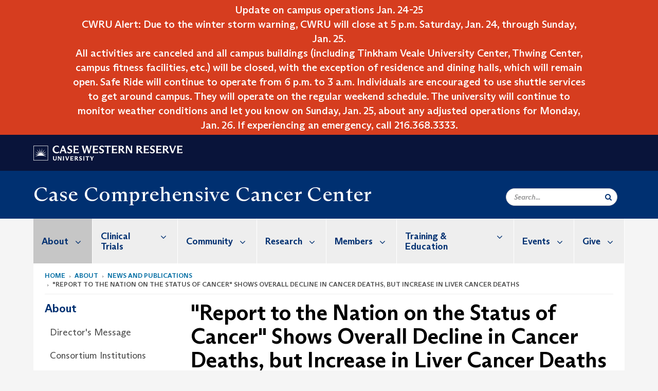

--- FILE ---
content_type: text/html; charset=UTF-8
request_url: https://case.edu/cancer/about-us/news/report-nation-status-cancer-shows-overall-decline-cancer-deaths-increase-liver-cancer-deaths
body_size: 13227
content:
<!DOCTYPE html>
<html lang="en" dir="ltr" prefix="og: https://ogp.me/ns#">
  <head>
    <!-- datalayer begin -->
    
    <!-- datalayer end -->
    <!-- Google Tag Manager -->
    <script>(function(w,d,s,l,i){w[l]=w[l]||[];w[l].push({'gtm.start':
    new Date().getTime(),event:'gtm.js'});var f=d.getElementsByTagName(s)[0],
    j=d.createElement(s),dl=l!='dataLayer'?'&l='+l:'';j.async=true;j.src=
    'https://www.googletagmanager.com/gtm.js?id='+i+dl;f.parentNode.insertBefore(j,f);
    })(window,document,'script','dataLayer','GTM-M6NQD8');</script>
    <!-- End Google Tag Manager -->
    <meta charset="utf-8" />
<meta name="description" content="Guest Author: Li Li, MD, PhD Earlier this week the National Cancer Institute released The Report to the Nation on the Status of Cancer (1975-2012). ..." />
<meta name="abstract" content="Guest Author: Li Li, MD, PhD Earlier this week the National Cancer Institute released The Report to the Nation on the Status of Cancer (1975-2012). ..." />
<link rel="canonical" href="https://case.edu/cancer/about-us/news/report-nation-status-cancer-shows-overall-decline-cancer-deaths-increase-liver-cancer-deaths" />
<link rel="shortlink" href="https://case.edu/cancer/node/2066" />
<meta name="referrer" content="no-referrer-when-downgrade" />
<meta name="rights" content="Copyright © 2026 Case Western Reserve University. All rights reserved." />
<meta property="og:site_name" content="Case Comprehensive Cancer Center | School of Medicine | Case Western Reserve University" />
<meta property="og:type" content="website" />
<meta property="og:title" content="&quot;Report to the Nation on the Status of Cancer&quot; Shows Overall Decline in Cancer Deaths, but Increase in Liver Cancer Deaths | Case Comprehensive Cancer Center | School of Medicine | Case Western Reserve University" />
<meta property="og:description" content="Guest Author: Li Li, MD, PhD Earlier this week the National Cancer Institute released The Report to the Nation on the Status of Cancer (1975-2012). ..." />
<meta property="og:updated_time" content="2019-07-03T17:22:14-04:00" />
<meta property="place:location:latitude" content="41.5034086" />
<meta property="place:location:longitude" content="-81.6088122" />
<meta property="og:street_address" content="10900 Euclid Ave." />
<meta property="og:locality" content="Cleveland" />
<meta property="og:region" content="Ohio" />
<meta property="og:postal_code" content="44106" />
<meta property="og:country_name" content="United States" />
<meta property="og:email" content="cancer@case.edu" />
<meta property="og:phone_number" content="216.844.8797" />
<meta property="og:fax_number" content="216.844.7832" />
<meta property="og:locale" content="en_US" />
<meta property="article:published_time" content="2019-07-03T17:22:14-04:00" />
<meta name="twitter:title" content="&quot;Report to the Nation on the Status of Cancer&quot; Shows Overall Decline in Cancer Deaths, but Increase in Liver Cancer Deaths | Case Comprehensive Cancer Center | School of Medicine | Case Western Reserve University" />
<meta name="twitter:site" content="@caseccc" />
<meta name="twitter:description" content="Guest Author: Li Li, MD, PhD Earlier this week the National Cancer Institute released The Report to the Nation on the Status of Cancer (1975-2012). ..." />
<meta name="twitter:site:id" content="234786406" />
<meta name="Generator" content="Drupal 10 (https://www.drupal.org)" />
<meta name="MobileOptimized" content="width" />
<meta name="HandheldFriendly" content="true" />
<meta name="viewport" content="width=device-width, initial-scale=1.0" />

    <title>&quot;Report to the Nation on the Status of Cancer&quot; Shows Overall Decline in Cancer Deaths, but Increase in Liver Cancer Deaths | Case Comprehensive Cancer Center</title>
    <link rel="stylesheet" media="all" href="/cancer/modules/contrib/cms_content_sync/css/entity-form.css?t1yz5d" />
<link rel="stylesheet" media="all" href="/cancer/core/modules/node/css/node.module.css?t1yz5d" />
<link rel="stylesheet" media="all" href="/cancer/core/assets/vendor/jquery.ui/themes/base/core.css?t1yz5d" />
<link rel="stylesheet" media="all" href="/cancer/core/assets/vendor/jquery.ui/themes/base/controlgroup.css?t1yz5d" />
<link rel="stylesheet" media="all" href="/cancer/core/assets/vendor/jquery.ui/themes/base/checkboxradio.css?t1yz5d" />
<link rel="stylesheet" media="all" href="/cancer/core/assets/vendor/jquery.ui/themes/base/resizable.css?t1yz5d" />
<link rel="stylesheet" media="all" href="/cancer/core/assets/vendor/jquery.ui/themes/base/button.css?t1yz5d" />
<link rel="stylesheet" media="all" href="/cancer/core/assets/vendor/jquery.ui/themes/base/dialog.css?t1yz5d" />
<link rel="stylesheet" media="all" href="/cancer/core/misc/components/progress.module.css?t1yz5d" />
<link rel="stylesheet" media="all" href="/cancer/core/misc/components/ajax-progress.module.css?t1yz5d" />
<link rel="stylesheet" media="all" href="/cancer/core/modules/system/css/components/align.module.css?t1yz5d" />
<link rel="stylesheet" media="all" href="/cancer/core/modules/system/css/components/fieldgroup.module.css?t1yz5d" />
<link rel="stylesheet" media="all" href="/cancer/core/modules/system/css/components/container-inline.module.css?t1yz5d" />
<link rel="stylesheet" media="all" href="/cancer/core/modules/system/css/components/clearfix.module.css?t1yz5d" />
<link rel="stylesheet" media="all" href="/cancer/core/modules/system/css/components/details.module.css?t1yz5d" />
<link rel="stylesheet" media="all" href="/cancer/core/modules/system/css/components/hidden.module.css?t1yz5d" />
<link rel="stylesheet" media="all" href="/cancer/core/modules/system/css/components/item-list.module.css?t1yz5d" />
<link rel="stylesheet" media="all" href="/cancer/core/modules/system/css/components/js.module.css?t1yz5d" />
<link rel="stylesheet" media="all" href="/cancer/core/modules/system/css/components/nowrap.module.css?t1yz5d" />
<link rel="stylesheet" media="all" href="/cancer/core/modules/system/css/components/position-container.module.css?t1yz5d" />
<link rel="stylesheet" media="all" href="/cancer/core/modules/system/css/components/reset-appearance.module.css?t1yz5d" />
<link rel="stylesheet" media="all" href="/cancer/core/modules/system/css/components/resize.module.css?t1yz5d" />
<link rel="stylesheet" media="all" href="/cancer/core/modules/system/css/components/system-status-counter.css?t1yz5d" />
<link rel="stylesheet" media="all" href="/cancer/core/modules/system/css/components/system-status-report-counters.css?t1yz5d" />
<link rel="stylesheet" media="all" href="/cancer/core/modules/system/css/components/system-status-report-general-info.css?t1yz5d" />
<link rel="stylesheet" media="all" href="/cancer/core/modules/system/css/components/tablesort.module.css?t1yz5d" />
<link rel="stylesheet" media="all" href="/cancer/modules/contrib/jquery_ui/assets/vendor/jquery.ui/themes/base/core.css?t1yz5d" />
<link rel="stylesheet" media="all" href="/cancer/core/modules/views/css/views.module.css?t1yz5d" />
<link rel="stylesheet" media="all" href="/cancer/core/assets/vendor/jquery.ui/themes/base/theme.css?t1yz5d" />
<link rel="stylesheet" media="all" href="/cancer/modules/contrib/jquery_ui/assets/vendor/jquery.ui/themes/base/theme.css?t1yz5d" />
<link rel="stylesheet" media="all" href="/cancer/modules/custom/custom_gin_override/css/gin-custom.css?t1yz5d" />
<link rel="stylesheet" media="all" href="/cancer/modules/contrib/jquery_ui/assets/vendor/jquery.ui/themes/base/draggable.css?t1yz5d" />
<link rel="stylesheet" media="all" href="/cancer/modules/contrib/jquery_ui/assets/vendor/jquery.ui/themes/base/resizable.css?t1yz5d" />
<link rel="stylesheet" media="all" href="/cancer/themes/custom/crew/css/style.css?t1yz5d" />
<link rel="stylesheet" media="all" href="/cancer/sites/default/files/asset_injector/css/newsroom_external_feed-2516b1f3603d43f51d3b96d325e00f61.css?t1yz5d" />

    
    <script type="text/javascript">
      if (/MSIE \d|Trident.*rv:/.test(navigator.userAgent)) {document.write('<script src="https://dudbm6bcnmy8e.cloudfront.net/cwru-drupal-assets/scripts/ieshim.js"><\/script>')};
    </script>
  </head>
  <body>
    <!-- Google Tag Manager (noscript) -->
    <noscript aria-hidden="true"><iframe src="https://www.googletagmanager.com/ns.html?id=GTM-M6NQD8"
    height="0" width="0" style="display:none;visibility:hidden"></iframe></noscript>
    <!-- End Google Tag Manager (noscript) -->
        <a href="#main-content" class="visually-hidden focusable" role="navigation" aria-label="Jump to content">
      Skip to main content
    </a>
    
      <div class="dialog-off-canvas-main-canvas" data-off-canvas-main-canvas>
    
  
    <!-- hard code RAVE alert -->
    <div id="cwruravealert"></div>
    <script type="text/javascript">
      function raveCallback(data) {
        if (data !== undefined) {
          if (window['console']) { console.log(data); }
          var div = document.getElementById('cwruravealert');
          div.style.backgroundColor = data.bgcolor;
          div.style.color = data.fgcolor;
          div.style.width = '100%';
          div.style.fontWeight = '500';
          div.style.fontFamily = 'Arizona';
          div.style.padding = '5px 1% 5px 1%';
          var alert_div = document.createElement('div');
          alert_div.style.margin = 'auto';
          alert_div.style.maxWidth = '1000px';
          alert_div.style.width = '100%';
          alert_div.style.fontWeight = '500';
          alert_div.style.fontFamily = 'Arizona';
          alert_div.style.textAlign = 'center';
          var field;
          for (field of ['header', 'status', 'event', 'headline', 'description', 'instruction', 'note', 'web', 'contact']) {
            if (data[field]) {
              var field_div = document.createElement('div');
              field_div.innerHTML = data[field];
              alert_div.appendChild(field_div);
            }
          }
          div.appendChild(alert_div);
        }
      }
    </script>
    <script type="text/javascript" src="//webapps.case.edu/t4/rave/jsonp.pl?callback=raveCallback"></script>
    <!-- END RAVE ALERT -->

    
  
<!-- BEGIN PRINT HEADER -->
  <header class="visible-print-block" aria-hidden="true" aria-label="Print Header" role="presentation">
    <img src="https://dudbm6bcnmy8e.cloudfront.net/cwru/img/cwru_logo_primary_black_print.jpeg" alt="Case Western Reserve University" class="logo-default" aria-hidden="true">
  </header>
<!-- END PRINT HEADER -->

<!-- BEGIN SITE HEADER -->


<!-- BEGIN HEADER TOP -->
<div class="page-header-top" role="banner" aria-label="Case Western Reserve University Logo Banner">
  <div class="container">
    <!-- BEGIN LOGO -->
    <div class="page-logo">
      <a href="//case.edu/">
        <img src="https://dudbm6bcnmy8e.cloudfront.net/cwru/img/cwru_logo_primary_white.svg" onerror="javascript:this.src='https://dudbm6bcnmy8e.cloudfront.net/cwru/img/cwru_logo_primary_white.png';this.style.margin='-12px 0px';this.style.minHeight='55px'" alt="Case Western Reserve University" class="logo-default" title="Case Western Reserve University">
        <span class="sr-only">Go to case.edu</span>
      </a>
    </div>
    <!-- END LOGO -->
    <!-- BEGIN TOP NAVIGATION MENU -->
    <div class="top-menu hidden-sm hidden-xs">
          </div>
    <!-- END TOP NAVIGATION MENU -->
  </div>
</div>
<!-- END HEADER TOP -->


  <div class="page-head" role="banner" aria-label="School Name Banner">
              
<div class="container">
  <div class="col-md-9">
            <a href="https://case.edu/cancer/">
                <div class="page-title ">
                <div aria-label="Site title">Case Comprehensive Cancer Center</div>
  
        </div>
      </a>
        </div>

  <div class="col-md-3">
        
    <div class="inputs pull-right hidden-xs hidden-sm ">
      <form action="//www.case.edu/search-results/" class="navbar__search-form desktop" name="searchForm" role="search" aria-label="desktop search">
        <div class="input-group">
          <span class="search-icon hidden-md hidden-lg"></span>
          <input placeholder="Search..." title="searchbox" type="search" class="navbar__search form-control form-search form-control" name="q" maxlength="128" size="15" onfocus="if(!this._haschanged){this.value=''};this._haschanged=true;">
          <span class="mobile-search-btn input-group-btn">
            <button type="submit" class="button js-form-submit form-submit btn icon-only" aria-label="Submit Search">
              <span class="sr-only">Search</span>
              <span class="fa fa-search" aria-hidden="true"></span>
            </button>
          </span>
          <input type="hidden" name="cx" value="004305171799132815236:ciq4c8b3yv4">
          <input type="hidden" name="ie" value="UTF-8">
          <input class="hidden" role="button" name="sa" type="submit" title="search" alt="search" value="search">
        </div>
      </form>
    </div>

  </div>
</div>

<div class="container">
  </div>

      </div>


                          

    <div >
      <header class="navbar navbar-default container" id="navbar" role="navigation" aria-labelledby="block-crew-main-menu">
                <div class="col-xs-12 no-padding">
        <div class="navbar-header">
            <div class="hidden-xs hidden-sm region region-navigation">
    <nav aria-label="mainmenumenu navigation menu"  id="block-crew-main-menu">
          
      

              <ul block="block-crew-main-menu" class="menu nav navbar-nav" role="menubar">
        <li class="hidden-md hidden-lg mobile-search-box" role="menuitem" tabindex="-1">
          <form action="//www.case.edu/search-results/" class="navbar__search-form" name="searchForm" role="search" aria-label="main search">
            <span class="search-icon hidden-md hidden-lg"></span>
            <input placeholder="Search CWRU" title="searchbox" type="search" class="navbar__search" name="q" onfocus="if(!this._haschanged){this.value=''};this._haschanged=true;">
            <span class="mobile-search-btn">
              <button type="submit" class="btn submit" aria-label="Submit Search">
                <i class="fa fa-search" aria-hidden="true"></i><span class="sr-only">Submit Search</span>
              </button>
            </span>
            <input type="hidden" name="cx" value="004305171799132815236:ciq4c8b3yv4">
            <input type="hidden" name="ie" value="UTF-8">
            <input class="hidden" role="button" name="sa" type="submit" title="search" alt="search">
          </form>
        </li>
                            <li class="expanded dropdown active" role="menuitem" tabindex="-1">
        <a href="/cancer/about-us">About <span class="arrow" aria-haspopup="true"></span></a>
                                  <ul block="block-crew-main-menu" class="menu dropdown-menu" role="menu" aria-hidden="true" tabindex="-1">
                            <li role="menuitem">
        <a href="/cancer/about-us/directors-message" data-drupal-link-system-path="node/86">Director&#039;s Message</a>
                  </li>
                        <li role="menuitem">
        <a href="/cancer/about-us/consortium-institutions" data-drupal-link-system-path="node/196">Consortium Institutions</a>
                  </li>
                        <li role="menuitem">
        <a href="/cancer/about-us/nci-designation" data-drupal-link-system-path="node/191">NCI Designation</a>
                  </li>
                        <li role="menuitem">
        <a href="/cancer/about-us/nccn" data-drupal-link-system-path="node/186">NCCN</a>
                  </li>
                        <li role="menuitem">
        <a href="/cancer/about-us/case-cancer-council" data-drupal-link-system-path="node/181">Case Cancer Council</a>
                  </li>
                        <li role="menuitem">
        <a href="/cancer/about-us/leadership" data-drupal-link-system-path="node/486">Leadership</a>
                  </li>
                        <li role="menuitem">
        <a href="/cancer/about-us/primary-faculty" data-drupal-link-system-path="node/491">Primary Faculty</a>
                  </li>
                        <li role="menuitem">
        <a href="/cancer/about-us/our-staff" data-drupal-link-system-path="node/496">Our Staff</a>
                  </li>
                        <li class="active" role="menuitem">
        <a href="/cancer/about-us/news" data-drupal-link-system-path="node/2556">News and Publications</a>
                  </li>
                        <li role="menuitem">
        <a href="/cancer/about-us/cite-us" data-drupal-link-system-path="node/8137">Cite Us</a>
                  </li>
        </ul>
  
            </li>
                        <li class="expanded dropdown" role="menuitem" tabindex="-1">
        <a href="/cancer/clinical-trials">Clinical Trials <span class="arrow" aria-haspopup="true"></span></a>
                                  <ul block="block-crew-main-menu" class="menu dropdown-menu" role="menu" aria-hidden="true" tabindex="-1">
                            <li role="menuitem">
        <a href="/cancer/clinical-trials/faqs" data-drupal-link-system-path="node/7606">Clinical Trial FAQs</a>
                  </li>
                        <li role="menuitem">
        <a href="/cancer/clinical-trials/pre-act" data-drupal-link-system-path="node/8039">PReparatory Education About Clinical Trials (PRE-ACT)</a>
                  </li>
        </ul>
  
            </li>
                        <li class="expanded dropdown" role="menuitem" tabindex="-1">
        <a href="/cancer/community">Community <span class="arrow" aria-haspopup="true"></span></a>
                                  <ul block="block-crew-main-menu" class="menu dropdown-menu" role="menu" aria-hidden="true" tabindex="-1">
                            <li role="menuitem">
        <a href="/cancer/community/outreach-and-engagement" data-drupal-link-system-path="node/8088">Community Outreach and Engagement</a>
                  </li>
                        <li role="menuitem">
        <a href="/cancer/community/caapp" data-drupal-link-system-path="node/7636">Cleveland African American Prostate Cancer Project (CAAPP)</a>
                  </li>
                        <li role="menuitem">
        <a href="/cancer/community/health-and-wellness-series" data-drupal-link-system-path="node/7936">Health and Wellness Series</a>
                  </li>
                        <li role="menuitem">
        <a href="/cancer/community/healthy-futures-research" data-drupal-link-system-path="node/7646">Healthy Futures Research</a>
                  </li>
                        <li role="menuitem">
        <a href="/cancer/community/stop-the-burn" data-drupal-link-system-path="node/8020">Stop the Burn</a>
                  </li>
        </ul>
  
            </li>
                        <li class="expanded dropdown" role="menuitem" tabindex="-1">
        <a href="/cancer/research">Research <span class="arrow" aria-haspopup="true"></span></a>
                                  <ul block="block-crew-main-menu" class="menu dropdown-menu" role="menu" aria-hidden="true" tabindex="-1">
                            <li role="menuitem">
        <a href="/cancer/research/research-programs" data-drupal-link-system-path="node/211">Research Programs</a>
                  </li>
                        <li role="menuitem">
        <a href="/cancer/research/shared-resources" data-drupal-link-system-path="node/386">Shared Resources</a>
                  </li>
                        <li role="menuitem">
        <a href="/cancer/research/funding-opportunities" data-drupal-link-system-path="node/3271">Funding Opportunities</a>
                  </li>
                        <li role="menuitem">
        <a href="/cancer/research/clinical-research-office" data-drupal-link-system-path="node/311">Clinical Research Office</a>
                  </li>
                        <li role="menuitem">
        <a href="/cancer/research/gispore" data-drupal-link-system-path="node/261">GI Specialized Program of Research Excellence (SPORE)</a>
                  </li>
                        <li role="menuitem">
        <a href="/cancer/research/hiv-associated-lung-malignancy-research-center" data-drupal-link-system-path="node/6531">HIV-associated Lung Malignancy Research Center</a>
                  </li>
                        <li role="menuitem">
        <a href="/cancer/research/adolescent-and-young-adult-cancer" data-drupal-link-system-path="node/281">Adolescent and Young Adult Cancer</a>
                  </li>
                        <li role="menuitem">
        <a href="/cancer/research/research-labs" data-drupal-link-system-path="node/3136">Research Labs</a>
                  </li>
        </ul>
  
            </li>
                        <li class="expanded dropdown" role="menuitem" tabindex="-1">
        <a href="/cancer/members">Members <span class="arrow" aria-haspopup="true"></span></a>
                                  <ul block="block-crew-main-menu" class="menu dropdown-menu" role="menu" aria-hidden="true" tabindex="-1">
                            <li role="menuitem">
        <a href="/cancer/members/member-directory" data-drupal-link-system-path="node/156">Member Directory</a>
                  </li>
                        <li role="menuitem">
        <a href="/cancer/members/become-member" data-drupal-link-system-path="node/171">Become a Member</a>
                  </li>
        </ul>
  
            </li>
                        <li class="expanded dropdown" role="menuitem" tabindex="-1">
        <a href="/cancer/training-education">Training &amp; Education <span class="arrow" aria-haspopup="true"></span></a>
                                  <ul block="block-crew-main-menu" class="menu dropdown-menu" role="menu" aria-hidden="true" tabindex="-1">
                            <li role="menuitem">
        <a href="/cancer/training-education/trainee-associate-membership" data-drupal-link-system-path="node/4021">Trainee Associate Membership</a>
                  </li>
                        <li role="menuitem">
        <a href="/cancer/training-education/cansur" data-drupal-link-system-path="node/5511">Cancer-focused Summer Undergraduate Research (CanSUR)</a>
                  </li>
                        <li role="menuitem">
        <a href="/cancer/training-education/acs-case-ccc-student-opportunities" data-drupal-link-system-path="node/8157">ACS/Case CCC Student Opportunities</a>
                  </li>
                        <li role="menuitem">
        <a href="/cancer/training-education/cancer-biology-training-program" data-drupal-link-system-path="node/341">Cancer Biology Training Program</a>
                  </li>
                        <li role="menuitem">
        <a href="/cancer/training-education/clinical-oncology-research-career-development-program" data-drupal-link-system-path="node/371">Clinical Oncology Research Career Development Program</a>
                  </li>
                        <li role="menuitem">
        <a href="/cancer/training-education/postdoctoral-training" data-drupal-link-system-path="node/5666">Postdoctoral Training</a>
                  </li>
                        <li role="menuitem">
        <a href="/cancer/training-education/summer-training/medical-students" data-drupal-link-system-path="node/5676">Summer Training for Medical Students</a>
                  </li>
                        <li role="menuitem">
        <a href="/cancer/training-education/yes" data-drupal-link-system-path="node/5716">Youth Engaged in Science</a>
                  </li>
        </ul>
  
            </li>
                        <li class="expanded dropdown" role="menuitem" tabindex="-1">
        <a href="/cancer/events">Events <span class="arrow" aria-haspopup="true"></span></a>
                                  <ul block="block-crew-main-menu" class="menu dropdown-menu" role="menu" aria-hidden="true" tabindex="-1">
                            <li role="menuitem">
        <a href="/cancer/events/seminar-series" data-drupal-link-system-path="node/51">Seminar Series</a>
                  </li>
                        <li role="menuitem">
        <a href="/cancer/events/annual-scientific-retreat" data-drupal-link-system-path="node/3001">Annual Scientific Retreat</a>
                  </li>
                        <li role="menuitem">
        <a href="/cancer/events/bench-bedside-retreat" data-drupal-link-system-path="node/7711">Bench to Bedside Retreat</a>
                  </li>
                        <li role="menuitem">
        <a href="/cancer/events/cancer-disparities-symposium" data-drupal-link-system-path="node/4041">Cancer Disparities Symposium</a>
                  </li>
                        <li role="menuitem">
        <a href="/cancer/events/microbiome-workshop" data-drupal-link-system-path="node/7941">Microbiome Workshop</a>
                  </li>
                        <li role="menuitem">
        <a href="/cancer/events/events-calendar" data-drupal-link-system-path="node/3181">Events Calendar</a>
                  </li>
        </ul>
  
            </li>
                        <li class="expanded dropdown" role="menuitem" tabindex="-1">
        <a href="/cancer/give">Give <span class="arrow" aria-haspopup="true"></span></a>
                                  <ul block="block-crew-main-menu" class="menu dropdown-menu" role="menu" aria-hidden="true" tabindex="-1">
                            <li role="menuitem">
        <a href="/cancer/give/cure-rare-cancer-initiative" data-drupal-link-system-path="node/8023">CURE: The Rare Cancer Initiative</a>
                  </li>
                        <li role="menuitem">
        <a href="/cancer/give/cancer-research-innovation-fund" data-drupal-link-system-path="node/8090">Cancer Research Innovation Fund</a>
                  </li>
                        <li role="menuitem">
        <a href="/cancer/give/directors-discretionary-fund" data-drupal-link-system-path="node/8091">Director&#039;s Discretionary Fund</a>
                  </li>
        </ul>
  
            </li>
        </ul>
  



  </nav>

  </div>

                                <button type="button" class="navbar-toggle" data-toggle="collapse" data-target="#navbar-collapse">
              <span class="sr-only">Toggle navigation</span>
              <i class="fa fa-bars" aria-hidden="true"></i>
              Navigation + Search
            </button>
                  </div>
      </div>
                          <div id="navbar-collapse" class="navbar-collapse collapse">
              	<div class="hidden-md hidden-lg row region region-navigation-collapsible">
    	<nav aria-label="mobilemenu navigation menu"  id="block-crew-mobile-nav">
          
      

              <ul block="block-crew-mobile-nav" class="menu nav navbar-nav" role="menubar">
        <li class="hidden-md hidden-lg mobile-search-box" role="menuitem" tabindex="-1">
          <form action="//www.case.edu/search-results/" class="navbar__search-form" name="searchForm" role="search" aria-label="mobile search">
            <span class="search-icon hidden-md hidden-lg"></span>
            <input placeholder="Search CWRU" title="searchbox" type="search" class="navbar__search" name="q" onfocus="if(!this._haschanged){this.value=''};this._haschanged=true;">
            <span class="mobile-search-btn">
              <button type="submit" class="btn submit" aria-label="Submit Search">
                <i class="fa fa-search" aria-hidden="true"></i><span class="sr-only">Submit Search</span>
              </button>
            </span>
            <input type="hidden" name="cx" value="004305171799132815236:ciq4c8b3yv4">
            <input type="hidden" name="ie" value="UTF-8">
            <input class="hidden" role="button" name="sa" type="submit" title="search" alt="search">
          </form>
        </li>
                            <li class="expanded dropdown active" role="menuitem" tabindex="-1">
        <a href="/cancer/about-us">About <span class="arrow" aria-haspopup="true"></span></a>
                                  <ul block="block-crew-mobile-nav" class="menu dropdown-menu" role="menu" aria-hidden="true" tabindex="-1">
                            <li role="menuitem">
        <a href="/cancer/about-us/directors-message" data-drupal-link-system-path="node/86">Director&#039;s Message</a>
                  </li>
                        <li role="menuitem">
        <a href="/cancer/about-us/consortium-institutions" data-drupal-link-system-path="node/196">Consortium Institutions</a>
                  </li>
                        <li role="menuitem">
        <a href="/cancer/about-us/nci-designation" data-drupal-link-system-path="node/191">NCI Designation</a>
                  </li>
                        <li role="menuitem">
        <a href="/cancer/about-us/nccn" data-drupal-link-system-path="node/186">NCCN</a>
                  </li>
                        <li role="menuitem">
        <a href="/cancer/about-us/case-cancer-council" data-drupal-link-system-path="node/181">Case Cancer Council</a>
                  </li>
                        <li role="menuitem">
        <a href="/cancer/about-us/leadership" data-drupal-link-system-path="node/486">Leadership</a>
                  </li>
                        <li role="menuitem">
        <a href="/cancer/about-us/primary-faculty" data-drupal-link-system-path="node/491">Primary Faculty</a>
                  </li>
                        <li role="menuitem">
        <a href="/cancer/about-us/our-staff" data-drupal-link-system-path="node/496">Our Staff</a>
                  </li>
                        <li class="expanded active" role="menuitem" tabindex="-1">
        <a href="/cancer/about-us/news">News and Publications <span class="arrow" aria-haspopup="true"></span></a>
                                  <ul block="block-crew-mobile-nav" class="menu dropdown-menu" role="menu" aria-hidden="true" tabindex="-1">
                            <li role="menuitem">
        <a href="/cancer/about-us/news/annual-reports" data-drupal-link-system-path="node/516">Annual Reports</a>
                  </li>
                        <li role="menuitem">
        <a href="/cancer/about-us/news/submit" title="Communications requests, website management and more" data-drupal-link-system-path="node/5316">Submit to Case CCC</a>
                  </li>
        </ul>
  
            </li>
                        <li role="menuitem">
        <a href="/cancer/about-us/cite-us" data-drupal-link-system-path="node/8137">Cite Us</a>
                  </li>
        </ul>
  
            </li>
                        <li class="expanded dropdown" role="menuitem" tabindex="-1">
        <a href="/cancer/clinical-trials">Clinical Trials <span class="arrow" aria-haspopup="true"></span></a>
                                  <ul block="block-crew-mobile-nav" class="menu dropdown-menu" role="menu" aria-hidden="true" tabindex="-1">
                            <li role="menuitem">
        <a href="/cancer/clinical-trials/faqs" data-drupal-link-system-path="node/7606">Clinical Trial FAQs</a>
                  </li>
                        <li role="menuitem">
        <a href="/cancer/clinical-trials/pre-act" data-drupal-link-system-path="node/8039">PReparatory Education About Clinical Trials (PRE-ACT)</a>
                  </li>
        </ul>
  
            </li>
                        <li class="expanded dropdown" role="menuitem" tabindex="-1">
        <a href="/cancer/community">Community <span class="arrow" aria-haspopup="true"></span></a>
                                  <ul block="block-crew-mobile-nav" class="menu dropdown-menu" role="menu" aria-hidden="true" tabindex="-1">
                            <li role="menuitem">
        <a href="/cancer/community/outreach-and-engagement" data-drupal-link-system-path="node/8088">Community Outreach and Engagement</a>
                  </li>
                        <li role="menuitem">
        <a href="/cancer/community/caapp" data-drupal-link-system-path="node/7636">Cleveland African American Prostate Cancer Project (CAAPP)</a>
                  </li>
                        <li role="menuitem">
        <a href="/cancer/community/health-and-wellness-series" data-drupal-link-system-path="node/7936">Health and Wellness Series</a>
                  </li>
                        <li role="menuitem">
        <a href="/cancer/community/healthy-futures-research" data-drupal-link-system-path="node/7646">Healthy Futures Research</a>
                  </li>
                        <li role="menuitem">
        <a href="/cancer/community/stop-the-burn" data-drupal-link-system-path="node/8020">Stop the Burn</a>
                  </li>
        </ul>
  
            </li>
                        <li class="expanded dropdown" role="menuitem" tabindex="-1">
        <a href="/cancer/research">Research <span class="arrow" aria-haspopup="true"></span></a>
                                  <ul block="block-crew-mobile-nav" class="menu dropdown-menu" role="menu" aria-hidden="true" tabindex="-1">
                            <li role="menuitem">
        <a href="/cancer/research/research-programs" data-drupal-link-system-path="node/211">Research Programs</a>
                  </li>
                        <li class="expanded" role="menuitem" tabindex="-1">
        <a href="/cancer/research/shared-resources">Shared Resources <span class="arrow" aria-haspopup="true"></span></a>
                                  <ul block="block-crew-mobile-nav" class="menu dropdown-menu" role="menu" aria-hidden="true" tabindex="-1">
                            <li class="expanded" role="menuitem" tabindex="-1">
        <a href="/cancer/research/shared-resources/biostatistics">Bioinformatics <span class="arrow" aria-haspopup="true"></span></a>
                                  <ul block="block-crew-mobile-nav" class="menu dropdown-menu" role="menu" aria-hidden="true" tabindex="-1">
                            <li role="menuitem">
        <a href="/cancer/research/shared-resources/biostatistics/project-request" data-drupal-link-system-path="node/2986">Project Request</a>
                  </li>
                        <li role="menuitem">
        <a href="/cancer/research/shared-resources/biostatistics/shared-resource-members" data-drupal-link-system-path="node/2991">Shared Resource Members</a>
                  </li>
        </ul>
  
            </li>
                        <li class="expanded" role="menuitem" tabindex="-1">
        <a href="/cancer/research/shared-resources/cytometry-and-microscopy">Cytometry and Microscopy <span class="arrow" aria-haspopup="true"></span></a>
                                  <ul block="block-crew-mobile-nav" class="menu dropdown-menu" role="menu" aria-hidden="true" tabindex="-1">
                            <li role="menuitem">
        <a href="/cancer/instrumentation" data-drupal-link-system-path="node/406">Instrumentation</a>
                  </li>
        </ul>
  
            </li>
                        <li role="menuitem">
        <a href="/cancer/research/shared-resources/hematopoietic-biorepository-and-cellular-therapy" data-drupal-link-system-path="node/416">Hematopoietic Biorepository and Cellular Therapy</a>
                  </li>
                        <li role="menuitem">
        <a href="/cancer/research/shared-resources/imaging-research" data-drupal-link-system-path="node/421">Imaging Research</a>
                  </li>
                        <li role="menuitem">
        <a href="/cancer/research/shared-resources/integrated-genomics" data-drupal-link-system-path="node/426">Integrated Genomics</a>
                  </li>
                        <li role="menuitem">
        <a href="/cancer/research/shared-resources/population-cancer-analytics" data-drupal-link-system-path="node/4901">Population Cancer Analytics</a>
                  </li>
                        <li role="menuitem">
        <a href="/cancer/research/shared-resources/preclinical-and-translational" data-drupal-link-system-path="node/461">Preclinical and Translational</a>
                  </li>
                        <li role="menuitem">
        <a href="/cancer/research/shared-resources/proteomics" data-drupal-link-system-path="node/436">Proteomics</a>
                  </li>
                        <li role="menuitem">
        <a href="/cancer/research/shared-resources/radiation-resources" data-drupal-link-system-path="node/441">Radiation Resources</a>
                  </li>
                        <li class="expanded" role="menuitem" tabindex="-1">
        <a href="/cancer/research/shared-resources/tissue-resources">Tissue Resources <span class="arrow" aria-haspopup="true"></span></a>
                                  <ul block="block-crew-mobile-nav" class="menu dropdown-menu" role="menu" aria-hidden="true" tabindex="-1">
                            <li role="menuitem">
        <a href="/cancer/research/shared-resources/tissue-resources/services" data-drupal-link-system-path="node/4166">Services</a>
                  </li>
                        <li role="menuitem">
        <a href="/cancer/research/shared-resources/tissue-resources/equipment-and-resources" data-drupal-link-system-path="node/3101">Equipment and Resources</a>
                  </li>
        </ul>
  
            </li>
        </ul>
  
            </li>
                        <li class="expanded" role="menuitem" tabindex="-1">
        <a href="/cancer/research/funding-opportunities">Funding Opportunities <span class="arrow" aria-haspopup="true"></span></a>
                                  <ul block="block-crew-mobile-nav" class="menu dropdown-menu" role="menu" aria-hidden="true" tabindex="-1">
                            <li role="menuitem">
        <a href="/cancer/research/funding-opportunities/funding-agencies" data-drupal-link-system-path="node/291">Funding Agencies</a>
                  </li>
                        <li role="menuitem">
        <a href="/cancer/research/funding-opportunities/early-phase-clinical-research-support" data-drupal-link-system-path="node/8062">Early Phase Clinical Research Support</a>
                  </li>
                        <li role="menuitem">
        <a href="/cancer/research/funding-opportunities/jit-award" data-drupal-link-system-path="node/7621">Just in Time (JIT) Award</a>
                  </li>
                        <li role="menuitem">
        <a href="/cancer/research/funding-opportunities/opportunities-pilot-projects-support-multi-investigator-grants" data-drupal-link-system-path="node/7616">Opportunities for Pilot Projects to Support Multi-Investigator Grants</a>
                  </li>
        </ul>
  
            </li>
                        <li role="menuitem">
        <a href="/cancer/research/clinical-research-office" data-drupal-link-system-path="node/311">Clinical Research Office</a>
                  </li>
                        <li class="expanded" role="menuitem" tabindex="-1">
        <a href="/cancer/research/gispore">GI Specialized Program of Research Excellence (SPORE) <span class="arrow" aria-haspopup="true"></span></a>
                                  <ul block="block-crew-mobile-nav" class="menu dropdown-menu" role="menu" aria-hidden="true" tabindex="-1">
                            <li role="menuitem">
        <a href="/cancer/research/gispore/research-projects" data-drupal-link-system-path="node/266">Research Projects</a>
                  </li>
                        <li role="menuitem">
        <a href="/cancer/research/gispore/cores" data-drupal-link-system-path="node/271">Cores</a>
                  </li>
        </ul>
  
            </li>
                        <li role="menuitem">
        <a href="/cancer/research/hiv-associated-lung-malignancy-research-center" data-drupal-link-system-path="node/6531">HIV-associated Lung Malignancy Research Center</a>
                  </li>
                        <li class="expanded" role="menuitem" tabindex="-1">
        <a href="/cancer/research/adolescent-and-young-adult-cancer">Adolescent and Young Adult Cancer <span class="arrow" aria-haspopup="true"></span></a>
                                  <ul block="block-crew-mobile-nav" class="menu dropdown-menu" role="menu" aria-hidden="true" tabindex="-1">
                            <li role="menuitem">
        <a href="/cancer/research/adolescent-and-young-adult-cancer/adolescent-and-young-adult-cancer-research-awards" data-drupal-link-system-path="node/286">Adolescent and Young Adult Cancer Research Awards</a>
                  </li>
        </ul>
  
            </li>
                        <li class="expanded" role="menuitem" tabindex="-1">
        <a href="/cancer/research/research-labs">Research Labs <span class="arrow" aria-haspopup="true"></span></a>
                                  <ul block="block-crew-mobile-nav" class="menu dropdown-menu" role="menu" aria-hidden="true" tabindex="-1">
                            <li class="expanded" role="menuitem" tabindex="-1">
        <a href="/cancer/research/research-labs/winter-lab">Winter Lab <span class="arrow" aria-haspopup="true"></span></a>
                                  <ul block="block-crew-mobile-nav" class="menu dropdown-menu" role="menu" aria-hidden="true" tabindex="-1">
                            <li role="menuitem">
        <a href="/cancer/research/research-labs/winter-lab/research" data-drupal-link-system-path="node/3476">Research</a>
                  </li>
                        <li role="menuitem">
        <a href="/cancer/research/research-labs/winter-lab/meet-team" data-drupal-link-system-path="node/3621">Meet the Team</a>
                  </li>
                        <li role="menuitem">
        <a href="/cancer/research/research-labs/winter-lab/contact-us" data-drupal-link-system-path="node/3486">Contact Us</a>
                  </li>
        </ul>
  
            </li>
                        <li role="menuitem">
        <a href="/cancer/research/research-labs/markowitz-lab" data-drupal-link-system-path="node/5131">Markowitz Lab</a>
                  </li>
        </ul>
  
            </li>
        </ul>
  
            </li>
                        <li class="expanded dropdown" role="menuitem" tabindex="-1">
        <a href="/cancer/members">Members <span class="arrow" aria-haspopup="true"></span></a>
                                  <ul block="block-crew-mobile-nav" class="menu dropdown-menu" role="menu" aria-hidden="true" tabindex="-1">
                            <li role="menuitem">
        <a href="/cancer/members/member-directory" data-drupal-link-system-path="node/156">Member Directory</a>
                  </li>
                        <li role="menuitem">
        <a href="/cancer/members/become-member" data-drupal-link-system-path="node/171">Become a Member</a>
                  </li>
        </ul>
  
            </li>
                        <li class="expanded dropdown" role="menuitem" tabindex="-1">
        <a href="/cancer/training-education">Training &amp; Education <span class="arrow" aria-haspopup="true"></span></a>
                                  <ul block="block-crew-mobile-nav" class="menu dropdown-menu" role="menu" aria-hidden="true" tabindex="-1">
                            <li role="menuitem">
        <a href="/cancer/training-education/trainee-associate-membership" data-drupal-link-system-path="node/4021">Trainee Associate Membership</a>
                  </li>
                        <li role="menuitem">
        <a href="/cancer/training-education/cansur" data-drupal-link-system-path="node/5511">Cancer-focused Summer Undergraduate Research (CanSUR)</a>
                  </li>
                        <li role="menuitem">
        <a href="/cancer/training-education/acs-case-ccc-student-opportunities" data-drupal-link-system-path="node/8157">ACS/Case CCC Student Opportunities</a>
                  </li>
                        <li role="menuitem">
        <a href="/cancer/training-education/cancer-biology-training-program" data-drupal-link-system-path="node/341">Cancer Biology Training Program</a>
                  </li>
                        <li class="expanded" role="menuitem" tabindex="-1">
        <a href="/cancer/training-education/clinical-oncology-research-career-development-program">Clinical Oncology Research Career Development Program <span class="arrow" aria-haspopup="true"></span></a>
                                  <ul block="block-crew-mobile-nav" class="menu dropdown-menu" role="menu" aria-hidden="true" tabindex="-1">
                            <li role="menuitem">
        <a href="/cancer/training-education/clinical-oncology-research-career-development-program/program-scholars" data-drupal-link-system-path="node/4306">Program Scholars</a>
                  </li>
                        <li role="menuitem">
        <a href="/cancer/training-education/clinical-oncology-research-career-development-program/components" data-drupal-link-system-path="node/376">Components</a>
                  </li>
                        <li role="menuitem">
        <a href="/cancer/training-education/clinical-oncology-research-career-development-program/applications" data-drupal-link-system-path="node/381">Applications</a>
                  </li>
        </ul>
  
            </li>
                        <li role="menuitem">
        <a href="/cancer/training-education/postdoctoral-training" data-drupal-link-system-path="node/5666">Postdoctoral Training</a>
                  </li>
                        <li role="menuitem">
        <a href="/cancer/training-education/summer-training/medical-students" data-drupal-link-system-path="node/5676">Summer Training for Medical Students</a>
                  </li>
                        <li role="menuitem">
        <a href="/cancer/training-education/yes" data-drupal-link-system-path="node/5716">Youth Engaged in Science</a>
                  </li>
        </ul>
  
            </li>
                        <li class="expanded dropdown" role="menuitem" tabindex="-1">
        <a href="/cancer/events">Events <span class="arrow" aria-haspopup="true"></span></a>
                                  <ul block="block-crew-mobile-nav" class="menu dropdown-menu" role="menu" aria-hidden="true" tabindex="-1">
                            <li role="menuitem">
        <a href="/cancer/events/seminar-series" data-drupal-link-system-path="node/51">Seminar Series</a>
                  </li>
                        <li class="expanded" role="menuitem" tabindex="-1">
        <a href="/cancer/events/annual-scientific-retreat">Annual Scientific Retreat <span class="arrow" aria-haspopup="true"></span></a>
                                  <ul block="block-crew-mobile-nav" class="menu dropdown-menu" role="menu" aria-hidden="true" tabindex="-1">
                            <li role="menuitem">
        <a href="/cancer/events/annual-scientific-retreat/agenda" data-drupal-link-system-path="node/7716">Agenda</a>
                  </li>
                        <li role="menuitem">
        <a href="/cancer/events/annual-scientific-retreat/venue-parking" data-drupal-link-system-path="node/4956">Venue and Parking</a>
                  </li>
        </ul>
  
            </li>
                        <li role="menuitem">
        <a href="/cancer/events/bench-bedside-retreat" data-drupal-link-system-path="node/7711">Bench to Bedside Retreat</a>
                  </li>
                        <li role="menuitem">
        <a href="/cancer/events/cancer-disparities-symposium" data-drupal-link-system-path="node/4041">Cancer Disparities Symposium</a>
                  </li>
                        <li role="menuitem">
        <a href="/cancer/events/microbiome-workshop" data-drupal-link-system-path="node/7941">Microbiome Workshop</a>
                  </li>
                        <li role="menuitem">
        <a href="/cancer/events/events-calendar" data-drupal-link-system-path="node/3181">Events Calendar</a>
                  </li>
        </ul>
  
            </li>
                        <li class="expanded dropdown" role="menuitem" tabindex="-1">
        <a href="/cancer/give">Give <span class="arrow" aria-haspopup="true"></span></a>
                                  <ul block="block-crew-mobile-nav" class="menu dropdown-menu" role="menu" aria-hidden="true" tabindex="-1">
                            <li role="menuitem">
        <a href="/cancer/give/cure-rare-cancer-initiative" data-drupal-link-system-path="node/8023">CURE: The Rare Cancer Initiative</a>
                  </li>
                        <li role="menuitem">
        <a href="/cancer/give/cancer-research-innovation-fund" data-drupal-link-system-path="node/8090">Cancer Research Innovation Fund</a>
                  </li>
                        <li role="menuitem">
        <a href="/cancer/give/directors-discretionary-fund" data-drupal-link-system-path="node/8091">Director&#039;s Discretionary Fund</a>
                  </li>
        </ul>
  
            </li>
        </ul>
  



  </nav>

  	</div>

          </div>
                      </header>
    </div>
  

  <div role="main" class="main-container container  js-quickedit-main-content">

                
                                      <div class="highlighted">  <div class="region region-highlighted">
    <div data-drupal-messages-fallback class="hidden"></div>

  </div>
</div>
                  
                                        <div class="region region-breadcrumbs">
        <ol class="breadcrumb">
          <li >
                  <a href="/cancer/">Home</a>
              </li>
          <li >
                  <a href="/cancer/about-us">About</a>
              </li>
          <li >
                  <a href="/cancer/about-us/news">News and Publications</a>
              </li>
          <li >
                  &quot;Report to the Nation on the Status of Cancer&quot; Shows Overall Decline in Cancer Deaths, but Increase in Liver Cancer Deaths
              </li>
      </ol>


  </div>

                  
                
      <div class="row pre-sidebar">
                                
                                    <aside aria-label="Sidebar Navigation Menu" class="col-lg-3 col-md-3 hidden-sm hidden-xs sidebar-desktop">
                <div  class="region region-sidebar-first">
    <nav aria-label="sidebarigationmenu navigation menu"  id="block-crew-sidebar-navigation">
          
      

                                        <a href="/cancer/about-us" class="sidebar-menu-title">
                    <h2>About</h2>
                </a>
                <ul class="page-sidebar-menu" role="menubar">
                                                        <li class="nav-item" role="menuitem">
                <a href="/cancer/about-us/directors-message" class="nav-link" data-drupal-link-system-path="node/86">Director&#039;s Message</a>
                            </li>
                                <li class="nav-item" role="menuitem">
                <a href="/cancer/about-us/consortium-institutions" class="nav-link" data-drupal-link-system-path="node/196">Consortium Institutions</a>
                            </li>
                                <li class="nav-item" role="menuitem">
                <a href="/cancer/about-us/nci-designation" class="nav-link" data-drupal-link-system-path="node/191">NCI Designation</a>
                            </li>
                                <li class="nav-item" role="menuitem">
                <a href="/cancer/about-us/nccn" class="nav-link" data-drupal-link-system-path="node/186">NCCN</a>
                            </li>
                                <li class="nav-item" role="menuitem">
                <a href="/cancer/about-us/case-cancer-council" class="nav-link" data-drupal-link-system-path="node/181">Case Cancer Council</a>
                            </li>
                                <li class="nav-item" role="menuitem">
                <a href="/cancer/about-us/leadership" class="nav-link" data-drupal-link-system-path="node/486">Leadership</a>
                            </li>
                                <li class="nav-item" role="menuitem">
                <a href="/cancer/about-us/primary-faculty" class="nav-link" data-drupal-link-system-path="node/491">Primary Faculty</a>
                            </li>
                                <li class="nav-item" role="menuitem">
                <a href="/cancer/about-us/our-staff" class="nav-link" data-drupal-link-system-path="node/496">Our Staff</a>
                            </li>
                                <li class="nav-item active open" role="menuitem">
                <a href="/cancer/about-us/news" class="nav-link" data-drupal-link-system-path="node/2556">News and Publications</a>
                                    <ul class="sub-menu" role="menu">
                                                            <li class="nav-item" role="menuitem">
                <a href="/cancer/about-us/news/annual-reports" class="nav-link" data-drupal-link-system-path="node/516">Annual Reports</a>
                            </li>
                                <li class="nav-item" role="menuitem">
                <a href="/cancer/about-us/news/submit" title="Communications requests, website management and more" class="nav-link" data-drupal-link-system-path="node/5316">Submit to Case CCC</a>
                            </li>
            
                    </ul>
                            </li>
                                <li class="nav-item" role="menuitem">
                <a href="/cancer/about-us/cite-us" class="nav-link" data-drupal-link-system-path="node/8137">Cite Us</a>
                            </li>
            
                </ul>
                                                                                                                                                                    



  </nav>

  </div>

            </aside>
                        
            <section role="region" aria-label="main-content"  class="col-sm-12 col-md-9 has-sidebar">
                          <a id="main-content"></a>
            <div class="region region-content">
        <h1 class="page-header">
<span>&quot;Report to the Nation on the Status of Cancer&quot; Shows Overall Decline in Cancer Deaths, but Increase in Liver Cancer Deaths</span>
</h1>

  
<article class="news-article full clearfix">

  
    

  
  <div class="content">
    
  <div class="field field--name-field-article-date field--type-datetime field--label-inline">
    <div class="field--label">Article Date</div>
              <div class="field--item">March 11, 2016</div>
          </div>

            <div class="field field--name-field-article-content field--type-text-with-summary field--label-hidden field--item"><h2>Guest Author: Li Li, MD, PhD</h2>

<p>Earlier this week the National Cancer Institute released&nbsp;<a href="http://r20.rs6.net/tn.jsp?f=[base64]&amp;c=rWrlzdUzyYS8usdZTjj7rLnFH06ExBzdeIy8_GrQwyPAxojq-Ux6Qw==&amp;ch=96gg0v0AnhfLpnhm4rM4R84FwQGwizwll4QHoww2sUqaQo1JZH_eTw==" target="_blank">The Report to the Nation on the Status of Cancer (1975-2012)</a>.&nbsp;While this report shows a continuing trend of decline of mortality for most cancers for both men and women, thanks largely to progress in prevention and early detection, it also highlights a dismal picture for liver cancer, showing a steady annual increase of incidence and mortality and substantial racial and ethnic disparities. This calls for concerted and targeted efforts to reverse this trend and reduce the disparities by: 1) increasing uptake of hepatitis screening and vaccination and early treatment; 2) maintaining healthy body weight; and 3) reducing excessive alcohol use.&nbsp;</p>

<p><em>Li Li, MD, </em><em>PhD</em><em> is Associate Director for Prevention Research at the Case Comprehensive Cancer Center.&nbsp;</em></p>
</div>
      <form class="node-news-article-form node-form" data-drupal-selector="node-news-article-form" action="/cancer/about-us/news/report-nation-status-cancer-shows-overall-decline-cancer-deaths-increase-liver-cancer-deaths" method="post" id="node-news-article-form" accept-charset="UTF-8">
  <input data-drupal-selector="edit-node-news-article-form" type="hidden" name="form_id" value="node_news_article_form" /><div data-drupal-selector="edit-actions" class="form-actions form-group js-form-wrapper form-wrapper" id="edit-actions"><button data-drupal-selector="edit-submit" class="button button--primary js-form-submit form-submit btn-success btn icon-before" type="submit" id="edit-submit" name="op" value="Save"><span class="icon glyphicon glyphicon-ok" aria-hidden="true"></span>
Save</button></div>
<div class="field--type-string field--name-moderation-state field--widget-workflow-buttons form-group js-form-wrapper form-wrapper" data-drupal-selector="edit-moderation-state-wrapper" id="edit-moderation-state-wrapper">      
  </div>

</form>

  </div>

</article>


  </div>

              </section>

                </div>
  </div>
      <footer aria-label="footer" class="footer container" role="contentinfo">
        <div class="region region-footer">
      <section role="region" aria-label="footer sections"  class="views-element-container block block-views block-views-blockfooter-block-footer clearfix" id="block-views-block-footer-block-footer">
  
    

      <div block="block-views-block-footer-block-footer" class="form-group"><div class="footer view view-footer view-id-footer view-display-id-block_footer js-view-dom-id-baac2fee2bd476f81b3b8aa8324073a65d549becc45a0b25cba2926c0161d48b">
  
    
      
      <div class="view-content">
          <div class="views-row">



<div class="footer__block footer__block--university">
  <img src="https://dudbm6bcnmy8e.cloudfront.net/cwru/img/cwru_acronym_blue.svg" onerror="javascript:this.src='https://dudbm6bcnmy8e.cloudfront.net/cwru/img/cwru_acronym_blue.svg'" alt="Case Western Reserve University Logo with Tagline" class="footer__logo" title="Case Western Reserve University">
  <p>&copy; 2026 <a href="//case.edu/">Case Western Reserve University</a></p>
  <address>10900 Euclid Ave. Cleveland, Ohio 44106</address>
  <p>
    <a href="tel:12163682000">216.368.2000</a>
    <br />
    <a href="https://case.edu/utech/departments/information-security/policies/legal-privacy-notice">Legal Notice</a> | <a href="https://case.edu/privacy-statement/index.html">Privacy Policy</a>
    <br />
        <a href="https://case.edu/equity/sexual-harassment-title-ix/title-ix-notice-nondiscrimination" className="mt1">Title IX Notice of Non-Discrimination</a>
  </p>
</div>

<div class="footer__block footer__block--department">
  <img src="https://dudbm6bcnmy8e.cloudfront.net/cwru-drupal-assets/images/pin-icon.svg" alt="map marker" class="footer__map-icon hidden-sm hidden-xs">
  <div class="footer__department-info">
          <div class="footer__header h3">Case Comprehensive Cancer Center</div>
              <strong>Campus Location:</strong>
      <p>
        Wolstein Research Building, Suite 1422
                  <br>
          2103 Cornell Road
                <br>
        Cleveland,
        OH
        44106
      </p>
    
          <strong>Mailing Address:</strong>
      <p>
        10900 Euclid Ave.
                <br>
        Cleveland,
        OH
        44106-7285
      </p>
              <p>
        <strong>Phone:</strong> <a href="tel:216.368.1122">216.368.1122</a>
      </p>
                              <p>
        <a href="mailto:lrh84@case.edu">Site Feedback</a>
      </p>
      </div>
</div>

<div class="footer__block footer__block--social">
                                                                                                      <div class="footer__header h3">Social Media</div>
      <div class="footer__social-icons">
                  <a href="https://www.facebook.com/CaseCCC" target="_blank"
          title="CWRU Facebook"
          class="footer__social-icon fa fa-facebook">
            <span class="sr-only">Facebook</span>
          </a>
                  <a href="https://x.com/caseccc" target="_blank"
          title="CWRU Twitter"
          class="footer__social-icon fa fa-twitter">
            <span class="sr-only">Twitter</span>
          </a>
                  <a href="https://www.linkedin.com/company/caseccc" target="_blank"
          title="CWRU Linkedin"
          class="footer__social-icon fa fa-linkedin">
            <span class="sr-only">Linkedin</span>
          </a>
                  <a href="https://www.instagram.com/caseccc/" target="_blank"
          title="CWRU Instagram"
          class="footer__social-icon fa fa-instagram">
            <span class="sr-only">Instagram</span>
          </a>
                  <a href="https://www.youtube.com/@casecomprehensivecancercenter" target="_blank"
          title="CWRU Youtube"
          class="footer__social-icon fa fa-youtube">
            <span class="sr-only">Youtube</span>
          </a>
              </div>
                  </div>

<div class="footer__block footer__block--links">
  <div class="footer__header h3" tabindex="0">CWRU Links</div>
  <ul role="menu" class="footer-links">
    <li role="menuitem">
      <a href="https://case.edu/admissions/">Apply to CWRU</a>
    </li>
    <li role="menuitem">
      <a href="https://case.edu/give/">Give Now</a>
    </li>
    <li role="menuitem">
      <a href="https://case.edu/visit/">Visit Campus</a>
    </li>
    <li role="menuitem">
      <a href="https://webapps.case.edu/directory/">University Directory</a>
    </li>
  </ul>
</div>
</div>

    </div>
  
          </div>
</div>

  </section>


  </div>

<div class="scroll-to-top">
  <span class="fa-stack fa-lg">
      <i class="fa fa-circle fa-stack-2x fa-inverse" aria-hidden="true"></i>
      <i class="fa fa-arrow-up fa-stack-1x" aria-hidden="true"></i>
  </span>
</div>

    </footer>
  
  </div>

    
    <script type="application/json" data-drupal-selector="drupal-settings-json">{"path":{"baseUrl":"\/cancer\/","pathPrefix":"","currentPath":"node\/2066","currentPathIsAdmin":false,"isFront":false,"currentLanguage":"en"},"pluralDelimiter":"\u0003","suppressDeprecationErrors":true,"ajaxPageState":{"libraries":"[base64]","theme":"crew","theme_token":null},"ajaxTrustedUrl":{"form_action_p_pvdeGsVG5zNF_XLGPTvYSKCf43t8qZYSwcfZl2uzM":true},"bootstrap":{"forms_has_error_value_toggle":1,"modal_animation":1,"modal_backdrop":"true","modal_focus_input":1,"modal_keyboard":1,"modal_select_text":1,"modal_show":1,"modal_size":"","popover_enabled":1,"popover_animation":1,"popover_auto_close":1,"popover_container":"body","popover_content":"","popover_delay":"0","popover_html":0,"popover_placement":"right","popover_selector":"","popover_title":"","popover_trigger":"click","tooltip_enabled":1,"tooltip_animation":1,"tooltip_container":"body","tooltip_delay":"0","tooltip_html":0,"tooltip_placement":"auto left","tooltip_selector":"","tooltip_trigger":"hover"},"crew":{"datalayer":{"site_name":"\u0022Report to the Nation on the Status of Cancer\u0022 Shows Overall Decline in Cancer Deaths, but Increase in Liver Cancer Deaths | Case Comprehensive Cancer Center"},"new_datalayer":{"event":"ga4_site_name","ga4_site_name":"\u0022Report to the Nation on the Status of Cancer\u0022 Shows Overall Decline in Cancer Deaths, but Increase in Liver Cancer Deaths | Case Comprehensive Cancer Center"}},"field_group":{"tabs":{"mode":"default","context":"form","settings":{"classes":"","id":"","direction":"vertical"}}},"widthBreakpoint":640,"user":{"uid":0,"permissionsHash":"8e393434b860562e3f3e2d306d1879c45103db5ceb2eefca2f713b8d84842244"}}</script>
<script src="/cancer/core/assets/vendor/jquery/jquery.min.js?v=3.7.1"></script>
<script src="/cancer/core/assets/vendor/underscore/underscore-min.js?v=1.13.7"></script>
<script src="/cancer/core/assets/vendor/once/once.min.js?v=1.0.1"></script>
<script src="/cancer/core/misc/drupalSettingsLoader.js?v=10.4.5"></script>
<script src="/cancer/core/misc/drupal.js?v=10.4.5"></script>
<script src="/cancer/core/misc/drupal.init.js?v=10.4.5"></script>
<script src="/cancer/core/misc/debounce.js?v=10.4.5"></script>
<script src="/cancer/core/assets/vendor/jquery.ui/ui/version-min.js?v=10.4.5"></script>
<script src="/cancer/core/assets/vendor/jquery.ui/ui/data-min.js?v=10.4.5"></script>
<script src="/cancer/core/assets/vendor/jquery.ui/ui/disable-selection-min.js?v=10.4.5"></script>
<script src="/cancer/core/assets/vendor/jquery.ui/ui/jquery-patch-min.js?v=10.4.5"></script>
<script src="/cancer/core/assets/vendor/jquery.ui/ui/scroll-parent-min.js?v=10.4.5"></script>
<script src="/cancer/core/assets/vendor/jquery.ui/ui/unique-id-min.js?v=10.4.5"></script>
<script src="/cancer/core/assets/vendor/jquery.ui/ui/focusable-min.js?v=10.4.5"></script>
<script src="/cancer/core/assets/vendor/jquery.ui/ui/keycode-min.js?v=10.4.5"></script>
<script src="/cancer/core/assets/vendor/jquery.ui/ui/plugin-min.js?v=10.4.5"></script>
<script src="/cancer/core/assets/vendor/jquery.ui/ui/widget-min.js?v=10.4.5"></script>
<script src="/cancer/core/assets/vendor/jquery.ui/ui/labels-min.js?v=10.4.5"></script>
<script src="/cancer/core/assets/vendor/jquery.ui/ui/widgets/controlgroup-min.js?v=10.4.5"></script>
<script src="/cancer/core/assets/vendor/jquery.ui/ui/form-reset-mixin-min.js?v=10.4.5"></script>
<script src="/cancer/core/assets/vendor/jquery.ui/ui/widgets/mouse-min.js?v=10.4.5"></script>
<script src="/cancer/core/assets/vendor/jquery.ui/ui/widgets/checkboxradio-min.js?v=10.4.5"></script>
<script src="/cancer/core/assets/vendor/jquery.ui/ui/widgets/draggable-min.js?v=10.4.5"></script>
<script src="/cancer/core/assets/vendor/jquery.ui/ui/widgets/resizable-min.js?v=10.4.5"></script>
<script src="/cancer/core/assets/vendor/jquery.ui/ui/widgets/button-min.js?v=10.4.5"></script>
<script src="/cancer/core/assets/vendor/jquery.ui/ui/widgets/dialog-min.js?v=10.4.5"></script>
<script src="/cancer/modules/contrib/jquery_ui/assets/vendor/jquery.ui/ui/version-min.js?v=1.13.2"></script>
<script src="/cancer/modules/contrib/jquery_ui/assets/vendor/jquery.ui/ui/data-min.js?v=1.13.2"></script>
<script src="/cancer/modules/contrib/jquery_ui/assets/vendor/jquery.ui/ui/disable-selection-min.js?v=1.13.2"></script>
<script src="/cancer/modules/contrib/jquery_ui/assets/vendor/jquery.ui/ui/focusable-min.js?v=1.13.2"></script>
<script src="/cancer/modules/contrib/jquery_ui/assets/vendor/jquery.ui/ui/form-min.js?v=1.13.2"></script>
<script src="/cancer/modules/contrib/jquery_ui/assets/vendor/jquery.ui/ui/ie-min.js?v=1.13.2"></script>
<script src="/cancer/modules/contrib/jquery_ui/assets/vendor/jquery.ui/ui/keycode-min.js?v=1.13.2"></script>
<script src="/cancer/modules/contrib/jquery_ui/assets/vendor/jquery.ui/ui/labels-min.js?v=1.13.2"></script>
<script src="/cancer/modules/contrib/jquery_ui/assets/vendor/jquery.ui/ui/plugin-min.js?v=1.13.2"></script>
<script src="/cancer/modules/contrib/jquery_ui/assets/vendor/jquery.ui/ui/safe-active-element-min.js?v=1.13.2"></script>
<script src="/cancer/modules/contrib/jquery_ui/assets/vendor/jquery.ui/ui/safe-blur-min.js?v=1.13.2"></script>
<script src="/cancer/modules/contrib/jquery_ui/assets/vendor/jquery.ui/ui/scroll-parent-min.js?v=1.13.2"></script>
<script src="/cancer/modules/contrib/jquery_ui/assets/vendor/jquery.ui/ui/tabbable-min.js?v=1.13.2"></script>
<script src="/cancer/modules/contrib/jquery_ui/assets/vendor/jquery.ui/ui/unique-id-min.js?v=1.13.2"></script>
<script src="/cancer/modules/contrib/jquery_ui/assets/vendor/jquery.ui/ui/widget-min.js?v=1.13.2"></script>
<script src="/cancer/modules/contrib/jquery_ui/assets/vendor/jquery.ui/ui/widgets/mouse-min.js?v=1.13.2"></script>
<script src="/cancer/modules/contrib/jquery_ui/assets/vendor/jquery.ui/ui/position-min.js?v=1.13.2"></script>
<script src="/cancer/modules/contrib/jquery_ui/assets/vendor/jquery.ui/ui/widgets/draggable-min.js?v=1.13.2"></script>
<script src="/cancer/modules/contrib/jquery_ui/assets/vendor/jquery.ui/ui/widgets/resizable-min.js?v=1.13.2"></script>
<script src="/cancer/core/assets/vendor/tabbable/index.umd.min.js?v=6.2.0"></script>
<script src="/cancer/core/assets/vendor/tua-body-scroll-lock/tua-bsl.umd.min.js?v=10.4.5"></script>
<script src="/cancer/themes/contrib/bootstrap/js/bootstrap-pre-init.js?t1yz5d"></script>
<script src="/cancer/themes/contrib/bootstrap/js/drupal.bootstrap.js?t1yz5d"></script>
<script src="/cancer/themes/contrib/bootstrap/js/attributes.js?t1yz5d"></script>
<script src="/cancer/themes/contrib/bootstrap/js/theme.js?t1yz5d"></script>
<script src="/cancer/themes/contrib/bootstrap/js/popover.js?t1yz5d"></script>
<script src="/cancer/themes/contrib/bootstrap/js/tooltip.js?t1yz5d"></script>
<script src="/cancer/modules/contrib/cms_content_sync/js/entity-form.js?v=1.x"></script>
<script src="/cancer/core/misc/progress.js?v=10.4.5"></script>
<script src="/cancer/themes/contrib/bootstrap/js/misc/progress.js?t1yz5d"></script>
<script src="/cancer/core/assets/vendor/loadjs/loadjs.min.js?v=4.3.0"></script>
<script src="/cancer/core/misc/announce.js?v=10.4.5"></script>
<script src="/cancer/core/misc/message.js?v=10.4.5"></script>
<script src="/cancer/themes/contrib/bootstrap/js/misc/message.js?t1yz5d"></script>
<script src="/cancer/core/misc/ajax.js?v=10.4.5"></script>
<script src="/cancer/themes/contrib/bootstrap/js/misc/ajax.js?t1yz5d"></script>
<script src="/cancer/core/misc/displace.js?v=10.4.5"></script>
<script src="/cancer/core/misc/jquery.tabbable.shim.js?v=10.4.5"></script>
<script src="/cancer/core/misc/position.js?v=10.4.5"></script>
<script src="/cancer/themes/contrib/bootstrap/js/modal.js?t1yz5d"></script>
<script src="/cancer/themes/contrib/bootstrap/js/dialog.js?t1yz5d"></script>
<script src="/cancer/themes/contrib/bootstrap/js/modal.jquery.ui.bridge.js?t1yz5d"></script>
<script src="/cancer/core/misc/dialog/dialog-deprecation.js?v=10.4.5"></script>
<script src="/cancer/core/misc/dialog/dialog.js?v=10.4.5"></script>
<script src="/cancer/core/misc/dialog/dialog.position.js?v=10.4.5"></script>
<script src="/cancer/core/misc/dialog/dialog.ajax.js?v=10.4.5"></script>
<script src="/cancer/themes/contrib/bootstrap/js/misc/dialog.ajax.js?t1yz5d"></script>
<script src="/cancer/core/misc/form.js?v=10.4.5"></script>
<script src="/cancer/themes/contrib/bootstrap/js/misc/form.js?t1yz5d"></script>
<script src="/cancer/themes/contrib/bootstrap/js/misc/vertical-tabs.js?t1yz5d"></script>
<script src="/cancer/themes/custom/crew/bootstrap/assets/javascripts/bootstrap/affix.js?t1yz5d"></script>
<script src="/cancer/themes/custom/crew/bootstrap/assets/javascripts/bootstrap/alert.js?t1yz5d"></script>
<script src="/cancer/themes/custom/crew/bootstrap/assets/javascripts/bootstrap/button.js?t1yz5d"></script>
<script src="/cancer/themes/custom/crew/bootstrap/assets/javascripts/bootstrap/carousel.js?t1yz5d"></script>
<script src="/cancer/themes/custom/crew/bootstrap/assets/javascripts/bootstrap/collapse.js?t1yz5d"></script>
<script src="/cancer/themes/custom/crew/bootstrap/assets/javascripts/bootstrap/dropdown.js?t1yz5d"></script>
<script src="/cancer/themes/custom/crew/bootstrap/assets/javascripts/bootstrap/modal.js?t1yz5d"></script>
<script src="/cancer/themes/custom/crew/bootstrap/assets/javascripts/bootstrap/tooltip.js?t1yz5d"></script>
<script src="/cancer/themes/custom/crew/bootstrap/assets/javascripts/bootstrap/popover.js?t1yz5d"></script>
<script src="/cancer/themes/custom/crew/bootstrap/assets/javascripts/bootstrap/scrollspy.js?t1yz5d"></script>
<script src="/cancer/themes/custom/crew/bootstrap/assets/javascripts/bootstrap/tab.js?t1yz5d"></script>
<script src="/cancer/themes/custom/crew/bootstrap/assets/javascripts/bootstrap/transition.js?t1yz5d"></script>
<script src="/cancer/themes/custom/crew/js/datalayer.js?t1yz5d"></script>
<script src="/cancer/themes/custom/crew/js/app.js?v=1.12"></script>
<script src="/cancer/modules/custom/custom_gin_override/js/overrides.js?t1yz5d"></script>

  </body>
</html>
